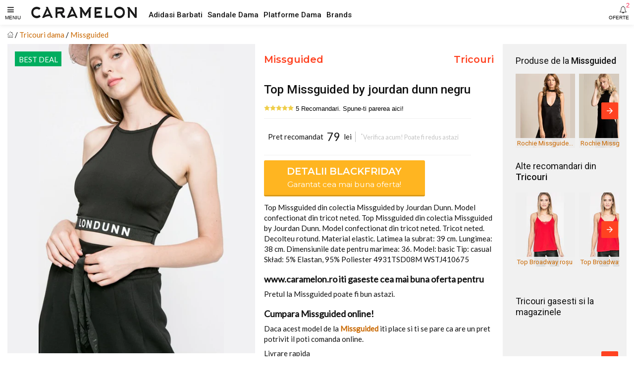

--- FILE ---
content_type: text/html; charset=utf-8
request_url: https://www.caramelon.ro/products/top-missguided-by-jourdan-dunn-negru-1
body_size: 11315
content:
<!doctype html>
<html amp lang="ro">
<head>
<meta charset="utf-8">
<script async src="https://cdn.ampproject.org/v0.js"></script><script async custom-element="amp-carousel" src="https://cdn.ampproject.org/v0/amp-carousel-0.1.js"></script> 
<script async custom-element="amp-form" src="https://cdn.ampproject.org/v0/amp-form-0.1.js"></script>
<script async custom-element="amp-social-share" src="https://cdn.ampproject.org/v0/amp-social-share-0.1.js"></script>
<script async custom-element="amp-list" src="https://cdn.ampproject.org/v0/amp-list-0.1.js"></script> 
<script async custom-element="amp-selector" src="https://cdn.ampproject.org/v0/amp-selector-0.1.js"></script>
<script async custom-element="amp-bind" src="https://cdn.ampproject.org/v0/amp-bind-0.1.js"></script>
<script async custom-element="amp-position-observer" src="https://cdn.ampproject.org/v0/amp-position-observer-0.1.js"></script>
<script async custom-element="amp-animation" src="https://cdn.ampproject.org/v0/amp-animation-0.1.js"></script>  
<script async custom-element="amp-bodymovin-animation" src="https://cdn.ampproject.org/v0/amp-bodymovin-animation-0.1.js"></script><script async custom-element="amp-sidebar" src="https://cdn.ampproject.org/v0/amp-sidebar-0.1.js"></script>
<script async custom-element="amp-accordion" src="https://cdn.ampproject.org/v0/amp-accordion-0.1.js"></script>
<script async custom-element="amp-analytics" src="https://cdn.ampproject.org/v0/amp-analytics-0.1.js"></script>
<meta name="viewport" content="width=device-width,minimum-scale=1,initial-scale=1,maximum-scale=1"><title>Missguided - Top Missguided By Jourdan Dunn Negru | Tricouri Femei</title>
<link rel="canonical" href="https://www.caramelon.ro/products/top-missguided-by-jourdan-dunn-negru-1">
<link rel="alternate" hreflang="ro" href="https://www.caramelon.ro/products/top-missguided-by-jourdan-dunn-negru-1" />
<meta name="description" content="Top Missguided By Jourdan Dunn Negru. Tricouri Femei. Detalii Top Missguided By Jourdan Dunn Negru. Imbracaminte femei Missguided la pret corect. Top Missguided din colectia Missguided by Jourdan Dunn. Model confectionat din tricot neted. Top Missguided din colectia Missguided by Jourdan Dunn. Model confectionat din tricot neted. Tricot neted. Decolteu rotund. Material elas">
<meta itemprop="name" content="Missguided - Top Missguided By Jourdan Dunn Negru | Tricouri Femei">
<meta itemprop="description" content="Top Missguided By Jourdan Dunn Negru. Tricouri Femei. Detalii Top Missguided By Jourdan Dunn Negru. Imbracaminte femei Missguided la pret corect. Top Missguided din colectia Missguided by Jourdan Dunn. Model confectionat din tricot neted. Top Missguided din colectia Missguided by Jourdan Dunn. Model confectionat din tricot neted. Tricot neted. Decolteu rotund. Material elas"><meta itemprop="image" content="https://www.caramelon.ro/cdn/shop/products/full_img_1052804_1200x1200.jpg?v=1518260896">
<meta property="og:site_name" content="Caramelon">
<meta property="og:url" content="https://www.caramelon.ro/products/top-missguided-by-jourdan-dunn-negru-1">
<meta property="og:title" content="Missguided - Top Missguided By Jourdan Dunn Negru | Tricouri Femei">
<meta property="og:type" content="product">
<meta property="og:description" content="Top Missguided By Jourdan Dunn Negru. Tricouri Femei. Detalii Top Missguided By Jourdan Dunn Negru. Imbracaminte femei Missguided la pret corect. Top Missguided din colectia Missguided by Jourdan Dunn. Model confectionat din tricot neted. Top Missguided din colectia Missguided by Jourdan Dunn. Model confectionat din tricot neted. Tricot neted. Decolteu rotund. Material elas">
<meta property="og:image" content="https://www.caramelon.ro/cdn/shop/products/full_img_1052804_1200x1200.jpg?v=1518260896">
<meta property="og:price:amount" content="79,00">
<meta property="og:price:currency" content="RON">
<script type="application/ld+json">
{"@context": "http://schema.org/","@type":["Product"],"name": "Missguided - Top Missguided By Jourdan Dunn Negru | Tricouri Femei","image": "//www.caramelon.ro/cdn/shop/products/full_img_1052804_grande.jpg?v=1518260896","description":"Top Missguided By Jourdan Dunn Negru. Tricouri Femei. Detalii Top Missguided By Jourdan Dunn Negru. Imbracaminte femei Missguided la pret corect. Top Missguided din colectia Missguided by Jourdan Dunn. Model confectionat din tricot neted. Top Missguided din colectia Missguided by Jourdan Dunn. Model confectionat din tricot neted. Tricot neted. Decolteu rotund. Material elas","sku":"","brand":{"@type":"Thing","name":"Missguided","url": "https://www.caramelon.ro/collections/missguided"},"category":"Tricouri","audience":{"@type":"Audience","audienceType":"Femei","geographicArea":"Romania"},"offers":{"@type":"Offer","url":"https://www.caramelon.ro/products/top-missguided-by-jourdan-dunn-negru-1","priceCurrency":"RON","price":"79.0","priceValidUntil":"2020-11-05","itemCondition":"http://schema.org/NewCondition","availability":["http://schema.org/OnlineOnly","http://schema.org/InStock"],"availableDeliveryMethod":{"@type": "DeliveryMethod","name":"Curier Rapid","alternateName":"Livrare oriunde in Romania","description":"Livrare rapida la sate si in localitatile limitrofe. Livrare in 24 de ore oriunde in Romania. Livrare colete in Bucuresti"},"eligibleRegion":"RO","areaServed":"Romania","seller":{"@type":"Organization","name": "Caramelon","logo":"#","areaServed":"Romania"}}}</script><meta name="copyright" content="© " /><meta name="geo.placename" content="Romania"/><meta name="geo.region" content="Romania"/> 
<meta name="google-site-verification" content="K2NfDsXOydfTBgcOg21mLsoheR30qjnpI0J39aK9htM" /><style amp-boilerplate>body{-webkit-animation:-amp-start 8s steps(1,end) 0s 1 normal both;-moz-animation:-amp-start 8s steps(1,end) 0s 1 normal both;-ms-animation:-amp-start 8s steps(1,end) 0s 1 normal both;animation:-amp-start 8s steps(1,end) 0s 1 normal both}@-webkit-keyframes -amp-start{from{visibility:hidden}to{visibility:visible}}@-moz-keyframes -amp-start{from{visibility:hidden}to{visibility:visible}}@-ms-keyframes -amp-start{from{visibility:hidden}to{visibility:visible}}@-o-keyframes -amp-start{from{visibility:hidden}to{visibility:visible}}@keyframes -amp-start{from{visibility:hidden}to{visibility:visible}}</style>
<noscript><style amp-boilerplate>body{-webkit-animation:none;-moz-animation:none;-ms-animation:none;animation:none}</style></noscript>

<link href="https://fonts.googleapis.com/css?family=Lato|Montserrat:400,600|Roboto:400,500" rel="stylesheet">
  
	 
	 
	 
	 
	 
	
	
		
	
	
	
	
	
	
	
	
	
	
	
	
	


<style amp-custom>
#admin_bar_iframe {display:none}
html{font-size: 10px; box-sizing: border-box;}
body{ font-family:-apple-system, BlinkMacSystemFont,'Lato',Helvetica,sans-serif;font-size:1.2rem;line-height:1.4;margin:0;color:#111; background-color:#fff;}
img{ max-width:100%; height:auto;}
svg{max-height:100%;}
a{ color:#c96800;text-decoration: none}
:focus{outline: 0;}
h1,h2,h3,h4,h5,h6{line-height:1.25; margin-top:1em; margin-bottom:.5em;}
h1,.h1{ font-size:1.6em }
h2,.h2{ font-size:1.4em }
h3,.h3{ font-size:1.3em }
h4,.h4{ font-size:1.2em }
h5,.h5{ font-size:1.1em }
h6,.h6{ font-size:1em }
p, dl, ol, ul, pre, blockquote{margin-top:0.5em;margin-bottom:0.5em;}
hr{ margin-top:1.5em; margin-bottom:1.5em;border:0;border-bottom-width:1px;border-bottom-style:solid; border-bottom-color:#ccc;}
.line {height: 1px;max-width: 100%;}.text-decoration-none{ text-decoration:none }.bold{ font-weight:bold; font-weight:bold }.regular{ font-weight:normal }.italic{ font-style:italic }.caps{ text-transform:uppercase; }
.letter-spacing-1 {letter-spacing:.1em;}.letter-spacing-2 {letter-spacing:.2em;}.left-align{ text-align:left }
.center{ text-align:center }.right-align{ text-align:right }.justify{ text-align:justify }.nowrap{ white-space:nowrap }.break-word{ word-wrap:break-word }
.line-height-1{ line-height:1 }.line-height-2{ line-height:1.125 }.line-height-3{ line-height:1.25 }.line-height-4{ line-height:1.5 }
.list-style-none{ list-style:none }.underline{ text-decoration:underline }.truncate{ max-width:100%; overflow:hidden; text-overflow:ellipsis; white-space:nowrap;}
.list-reset{list-style:none;padding-left:0;}
.inline{ display:inline }.block{ display:block }.inline-block{ display:inline-block }.table{ display:table }.table-cell{ display:table-cell }
.overflow-hidden{ overflow:hidden }.overflow-scroll{ overflow:scroll }.overflow-auto{ overflow:auto }
.clearfix:before,.clearfix:after{content:" ";display:table}.clearfix:after{ clear:both }
.left{float:left}.right{float:right}.fit{max-width:100%}
.max-width-1{ max-width:24rem }.max-width-2{ max-width:32rem }.max-width-3{ max-width:48rem }.max-width-4{ max-width:64rem }.border-box{ box-sizing:border-box }
.align-baseline{ vertical-align:baseline }.align-top{ vertical-align:top }.align-middle{ vertical-align:middle }.align-bottom{ vertical-align:bottom }
.m0{ margin:0 }.p0{ padding:0 }.mx-auto {margin-left:auto;margin-right:auto;}.pl5 {padding-left:.5rem}.pr5 {padding-right:.5rem}.pt5 {padding-top:.5rem}.pb5 {padding-bottom:.5rem}.ml5 {margin-left:.5rem}.mr5 {margin-right:.5rem}.mt5 {margin-top:.5rem}.mb5 {margin-bottom:.5rem}.ml10 {margin-left:1rem}.mr10 {margin-right:1rem}.mt10 {margin-top:1rem}.mb10 {margin-bottom:1rem}.pl10 {padding-left:1rem}.pr10 {padding-right:1rem}.pt10 {padding-top:1rem}.pb10 {padding-bottom:1rem}.ml20 {margin-left:2rem}.mr20 {margin-right:2rem}.mt20 {margin-top:2rem}.mb20 {margin-bottom:2rem}.pl20 {padding-left:2rem}.pr20 {padding-right:2rem}.pt20 {padding-top:2rem}.pb20 {padding-bottom:2rem}.ml30 {margin-left:3rem}.mr30 {margin-right:3rem}.mt30 {margin-top:3rem}.mb30 {margin-bottom:3rem}.pl30 {padding-left:3rem}.pr30 {padding-right:3rem}.pt30 {padding-top:3rem}.pb30 {padding-bottom:3rem}
.full {width:100%;}.juma {width:50%;}.treime {width:33.33333%;}.sfert {width:25%;}
.col{float:left;box-sizing:border-box;}.col-right{float:right;box-sizing:border-box;}

#collection .prodgrid {width:50%;}
.prodlist {padding:0 5px;margin:0 0 20px;}
#product .part1 {width:100%}#product .part2 {width:100%}#product .part3 {width:100%}
#index .txtbanner {width:85%}#index .imgbanner {width:15%}
.prodright {padding-left:0.5em;padding-right:0.5em;}

@media (min-width: 360px){
body {font-size:1.25rem}
#collection .prodgrid {width:33.33333%;}
#product .part1 {width:100%}
#product .part2 {width:100%}
#product .part3 {width:100%}
.proddet {padding-left:1em;padding-right:1em;}
.m2-100 {width:100%;}
.m2-50 {width:50%;}
.m2-33 {width:33.33333%;}


}

@media (min-width: 576px){
body {font-size:1.25rem}
#collection .prodgrid {width:33.33333%;}
#product .part1 {width:100%}
#product .part2 {width:100%}
#product .part3 {width:100%}
.proddet {padding-left:1em;padding-right:1em;}
.m3-100 {width:100%}
.m3-50 {width:50%;}

}

@media (min-width: 768px){
body {font-size:1.3rem}
#collection .prodgrid {width:25%;}
#product .part1 {width:50%}
#product .part2 {width:50%}
#product .part3 {width:100%}
.proddet {padding-left:1.1em;padding-right:1.1em;}
.t1-100{width:100%;}
.t1-50{width:50%;}
.t1-25{width:25%;}
.main-btn {width:80%;}


}


@media (min-width: 1024px){
body {font-size:1.4rem}
#collection .prodgrid {width:25%;}
#product .part1 {width:45%}
#product .part2 {width:40%}
#product .part3 {width:15%}
.proddet {padding-left:1.2em;padding-right:1.2em;}
.prodright {padding-left:1.2em;background-color:#f1f1f1;}
.t2-100{width:100%;}
.t2-50{width:50%;}
.t2-33{width:33.3333%;}
.t2-25{width:25%}
.t2-16{width:16.6666%}
.line {max-width: 90%;}
.main-btn {width:75%;}



}

@media (min-width:1280px){
body {font-size:1.5rem}
#collection .prodgrid {width:25%;}
#product .part1 {width:40%}
#product .part2 {width:40%}
#product .part3 {width:20%}
.proddet {padding-left:1.2em;padding-right:1.2em;}
.t3-33{width:33.33333%;}
.t3-25{width:25%;}
.t3-40{width:40%;}
.t3-26{width:26.66666%;}
.main-btn {width:70%;}


}
@media (min-width:1366px){
body {font-size:1.5rem}
#collection .prodgrid {width:20%;}
#product .part1 {width:40%}
#product .part2 {width:35%}
#product .part3 {width:25%}
.proddet {padding-left:1.2em;padding-right:1.2em;}
.d1-20{width:20%;}
.d1-33{width:33.33333%;}
.d1-26{width:26.66666%;}
.d1-40{width:40%;}


}
@media (min-width:1440px){
body {font-size:1.5rem}
#collection .prodgrid {width:16.66666%;}
#product .part1 {width:35%}
#product .part2 {width:35%}
#product .part3 {width:30%}
.proddet {padding-left:1.2em;padding-right:1.2em;}
.d2-16{width:16.66666%;}
.d2-30{width:30%;}
.d2-40{width:40%;}



}
@media (min-width:1920px){
body {font-size:1.5rem}
#collection .prodgrid {width:14.28571%;}
#product .part1 {width:30%}
#product .part2 {width:35%}
#product .part3 {width:35%}
.proddet {padding-left:1.2em;padding-right:1.2em;}
.d3-14{width:14.28571%;}
.d3-25{width:25%;}
.d3-35{width:35%;}
.d3-40{width:40%;}


}

.flex{ display:-webkit-box; display:-webkit-flex; display:-ms-flexbox; display:flex }.flex-column{ -webkit-box-orient:vertical; -webkit-box-direction:normal; -webkit-flex-direction:column; -ms-flex-direction:column; flex-direction:column }.flex-wrap{ -webkit-flex-wrap:wrap; -ms-flex-wrap:wrap; flex-wrap:wrap }.items-start{ -webkit-box-align:start; -webkit-align-items:flex-start; -ms-flex-align:start; -ms-grid-row-align:flex-start; align-items:flex-start }.items-end{ -webkit-box-align:end; -webkit-align-items:flex-end; -ms-flex-align:end; -ms-grid-row-align:flex-end; align-items:flex-end }.items-center{ -webkit-box-align:center; -webkit-align-items:center; -ms-flex-align:center; -ms-grid-row-align:center; align-items:center }.items-baseline{ -webkit-box-align:baseline; -webkit-align-items:baseline; -ms-flex-align:baseline; -ms-grid-row-align:baseline; align-items:baseline }.items-stretch{ -webkit-box-align:stretch; -webkit-align-items:stretch; -ms-flex-align:stretch; -ms-grid-row-align:stretch; align-items:stretch }.self-start{ -webkit-align-self:flex-start; -ms-flex-item-align:start; align-self:flex-start }.self-end{ -webkit-align-self:flex-end; -ms-flex-item-align:end; align-self:flex-end }.self-center{ -webkit-align-self:center; -ms-flex-item-align:center; align-self:center }.self-baseline{ -webkit-align-self:baseline; -ms-flex-item-align:baseline; align-self:baseline }.self-stretch{ -webkit-align-self:stretch; -ms-flex-item-align:stretch; align-self:stretch }.justify-start{ -webkit-box-pack:start; -webkit-justify-content:flex-start; -ms-flex-pack:start; justify-content:flex-start }.justify-end{ -webkit-box-pack:end; -webkit-justify-content:flex-end; -ms-flex-pack:end; justify-content:flex-end }.justify-center{ -webkit-box-pack:center; -webkit-justify-content:center; -ms-flex-pack:center; justify-content:center }.justify-between{ -webkit-box-pack:justify; -webkit-justify-content:space-between; -ms-flex-pack:justify; justify-content:space-between }.justify-around{ -webkit-justify-content:space-around; -ms-flex-pack:distribute; justify-content:space-around }.content-start{ -webkit-align-content:flex-start; -ms-flex-line-pack:start; align-content:flex-start }.content-end{ -webkit-align-content:flex-end; -ms-flex-line-pack:end; align-content:flex-end }.content-center{ -webkit-align-content:center; -ms-flex-line-pack:center; align-content:center }.content-between{ -webkit-align-content:space-between; -ms-flex-line-pack:justify; align-content:space-between }.content-around{ -webkit-align-content:space-around; -ms-flex-line-pack:distribute; align-content:space-around }.content-stretch{ -webkit-align-content:stretch; -ms-flex-line-pack:stretch; align-content:stretch }
.flex-auto{
  -webkit-box-flex:1;
  -webkit-flex:1 1 auto;
      -ms-flex:1 1 auto;
          flex:1 1 auto;
  min-width:0;
  min-height:0;
}
.flex-center{align-items:center}.flex-none{ -webkit-box-flex:0; -webkit-flex:none; -ms-flex:none; flex:none }
.order-0{ -webkit-box-ordinal-group:1; -webkit-order:0; -ms-flex-order:0; order:0 }.order-1{ -webkit-box-ordinal-group:2; -webkit-order:1; -ms-flex-order:1; order:1 }.order-2{ -webkit-box-ordinal-group:3; -webkit-order:2; -ms-flex-order:2; order:2 }.order-3{ -webkit-box-ordinal-group:4; -webkit-order:3; -ms-flex-order:3; order:3 }.order-last{ -webkit-box-ordinal-group:100000; -webkit-order:99999; -ms-flex-order:99999; order:99999 }
.relative{ position:relative }.absolute{ position:absolute }.fixed{ position:fixed }
.top-0{ top:0 }.right-0{ right:0 }.bottom-0{ bottom:0 }.left-0{ left:0 }
.z1{ z-index:1 }.z2{ z-index:2 }.z3{ z-index:3 }.z4{ z-index:4 }.z100{ z-index:100 }

.border{border-style:solid;border-width:1px;}.border-top{border-top-style:solid;border-top-width:1px;}.border-right{ border-right-style:solid; border-right-width:1px;}.border-bottom{border-bottom-style:solid;border-bottom-width:1px;}.border-left{border-left-style:solid;border-left-width:1px;}.border-none{ border:0 }
.rounded{ border-radius:3px }.circle{ border-radius:50% }.rounded-top{ border-radius:3px 3px 0 0 }.rounded-right{ border-radius:0 3px 3px 0 }.rounded-bottom{ border-radius:0 0 3px 3px }.rounded-left{ border-radius:3px 0 0 3px }.not-rounded{ border-radius:0 }
.hide{
  position:absolute;
  height:1px;
  width:1px;
  overflow:hidden;
  clip:rect(1px, 1px, 1px, 1px);
}

@media (max-width: 400px){
  .xs-hide{ display:none; }
.col-img-container {
   position: relative;
   width: 100%;
   height: px;
 }
}
@media (min-width: 400px) and (max-width: 576px){
  .xs-hide{ display:none; }
.col-img-container {
   position: relative;
   width: 100%;
   height: px;
 }
}
@media (min-width: 576px) and (max-width: 768px){
  .sm-hide{ display:none; }

}
@media (min-width: 768px) and (max-width: 992px){
  .md-hide{ display:none; }

}
@media (min-width: 992px) and (max-width: 1200px){
  .lg-hide{ display:none; }

}
@media (min-width: 1200px) and (max-width: 1366px){
  .xlg-hide{ display:none; }

}
@media (min-width: 1366px){
  .xlg-hide{ display:none; }

}

.display-none{ display:none; }

button{background: none; border: none}
main { margin-top:6rem;padding-left:1em;padding-right:1em; margin-right:auto;margin-left:auto;}

header #fameniu:after {font-size: 1rem; position:absolute; left:1em; top:3em; content:'MENIU'}
.header-wrap{box-shadow: 0 0 10px rgba(0,0,0,0.1);height: 5rem;}
header .fa{
			color: #222;
			opacity: .87;
			font-size: 1.5rem;
			line-height: 40px;
			height: 50px;
			padding: 0 1em;
			margin: 0;
		}

#logo{ display: block;position:absolute;
       line-height: 1;
			left: 50%;
			top: 50%;
			-webkit-transform: translate(-50%, -50%);
			transform: translate(-50%, -50%);
		}
.topmenu {display:none;}
@media (min-width: 1280px){
#logo{ display: block;position:absolute;
       line-height: 1;
	   left: 0px;
	   top: 50%;
	   -webkit-transform: translate(60px, -50%);
	   transform: translate(60px, -50%);
		}
.topmenu {
    transform: translate(300px, 50%);
	display:table;
	}
}


.breadcrumb li:after { content:' / ';}
.breadcrumb li:last-child:after { content: "";}

.badge span{font-weight: 400;
	   font-size: 1em;
	   line-height: 1.8em;
	   padding: 0.2em 0.5em 0;
}
.pointerzoom{cursor:zoom-in}
.font0 {font-family:'Lato'}
.font1 {font-family:'Roboto'}
.font2 {font-family:'Montserrat'}

.bold1 {font-weight: 500;}
.bold2 {font-weight: 600;}
.thin {font-size:80%;}

.color0 {color:#111;}
.color1 {color:#ff4221;}
.color2 {color:#c96800;}
.color3 {color:#00ad5f;}
.color4 {color:#00ad5f;}
.white{color: #FFF}
.light-color-2{color: rgba(255,255,255,.54)}
.grey{color: #c4c4c4;}
.lgrey {color:#f1f1f1;}

.bg1 {background:#ffb521;}
.bg2 {background:#c96800;}
.bg3 {background:#00ad5f;}
.bg4 {background:#ffb521;}
.white-bg{background: #fff;}
.dark-bg{background: #333030;}
.grey-bg{background: #f1f1f1;}

#mainSideBar,#filtreSideBar{
			min-width: 300px;
			padding-bottom: 30px;
}
#mainSideBar > div:not(.divider),#filtreSideBar > div:not(.divider){
			padding: 17px 20px;
}

#mainSideBar div,#filtreSideBar div{
			width: 300px;
			max-width: 100%;
			padding: 20px;
			position: relative;
}
#mainSideBar button,#filtreSideBar button{
			position: absolute;
			right: 20px;
			top: 20px;
}

#mainSideBar h3,#filtreSideBar h3,
#mainSideBar h5,#filtreSideBar h5{
			margin: 0;
			line-height: 1.5;
}
#menu,#filtre{margin-top: 15px}
#menu div,#filtre div{padding: 0}
#menu h6,#filtre h6,
#menu a,#filtre a{
			color: inherit;
			font-weight: 300;
			padding:0;
			border: none;
}
#menu a,#filtre a,
#menu span,#filtre span{
			padding: 14px 20px 14px 53px;
			display: block;
			color: inherit;
			position: relative;
			-webkit-transition: all ease-in-out .2s;
			transition: all ease-in-out .2s;
}
#menu section[expanded] > h6 span,#filtre section[expanded] > h6 span{
			background-color: rgba(0,0,0,.06);
			color: #f82e56;
}
#menu h6 span:after,#filtre h6 span:after{
			position: absolute;
			right: 20px;
			top: 0;
			font-family: 'FontAwesome';
			font-size: 12px;
			line-height: 47px;
			content: '\f0dd';
}
#menu i,#filtre i,
#mainSideBar li i,#filtreSideBar li i{
			font-size: 1.7rem;
			position: absolute;
			left: 20px;
}
.amp-carousel-button {background-color:#ff4221;}
.amp-carousel-button-next {right:2px;}
.amp-carousel-button-prev {left:2px;}

footer {
background-color:#111;
-webkit-box-shadow: 0px 0px 10px rgba(0,0,0,0.9);
-moz-box-shadow: 0px 0px 10px rgba(0,0,0,0.9);
box-shadow: 0px 0px 10px rgba(0,0,0,0.9);

}
.social svg {fill: #f1f1f1;}
.caruseltxt{max-width: 114px;
    font-size: 0.875em;
    height: 1.7em;
    background-color: #f1f1f1e8;
    padding: 2px 3px 0;
    line-height:1.3;
}

  header #faalerte:after {font-size: 1rem; position:absolute; right:1em; top:3em; content:'OFERTE'}
header #faalerte span{
			top: 3px;
			right: 9px;
			font-size: 13px;
			color: #f82e56;
			font-weight: 400;
		}

.prodrightwrap {margin-left:-0.5em;margin-right:-0.5em;padding-left:1em;padding-right:1em;}

#product .badge {left:1em;top:1em;}
.from{padding:0 0.5em;}
.oldpret {padding:0 0.5em 0 0;text-decoration:line-through;}
.pret{font-size:1.5em;font-weight:400;padding:0.5em 0;}
.currency{padding:0 0.5em;}
.nobtn{cursor: pointer;padding:0 0;}
.button{
		padding: 0.5em 1em;
		cursor: pointer;
		user-select: none;
		transition: all 60ms ease-in-out;
		font-size: 1.3em;
		font-weight: 500;
		line-height: 1.3;
		-webkit-appearance: none;
		-moz-appearance:    none;
		appearance:         none;
	   
}
.main-btn .button {border-radius: 3px;border-bottom: 3px solid rgba(0,0,0,0.15);}
.main-btn .button:hover {
    opacity: 0.9;
	text-shadow: 1px 1px 1px rgba(0,0,0,0.2);
}
.button-bordered{
			background-color: transparent;
			border: 2px solid #f82e56;
			color: #1a1a1a;
}



.button-small{
			padding: 7px 13px;
			font-size: 1.1rem;
}
.button .icon-at-right{
			margin-left: 10px;
			font-size: 1.4rem;
}

.line-full {height: 1px;max-width: 100%;}


@media (min-width: 576px){



}
@media (min-width: 768px){


}
@media (min-width: 1024px){


}
@media (min-width: 1280px){


}

@keyframes blink {
  50% {
    opacity: 0.0;
  }
}
@-webkit-keyframes blink {
  50% {
    opacity: 0.0;
  }
}
.blink {
  animation: blink 1s step-start 0s infinite;
  -webkit-animation: blink 1s step-start 0s infinite;
}

.carousel-preview {
    display: flex;
    align-items: center;
    justify-content: center;
    left:0.5em;
	bottom:0;
}
.carousel-preview button {
    width: 60px;
    min-width: 60px;
    margin: 4px;
    padding: 0;
	border:2px solid #111;
}
#carouselslides .amp-carousel-button {display:none;}
#marker {
      width: 0px;
      height: 0px;
    }
#ctaprod {
      z-index: 9999;
      top: 5rem;
      left: auto;
	  right:auto;
      position: fixed;
      opacity: 0;
      visibility: hidden;
}
#ctaprod .main-btn{ width:100%; }
#tap {opacity: 0;
      visibility: hidden;}

#banner1 amp-img {
	margin-bottom:-30%;
  }
#productImg a {cursor: zoom-in;}

</style>  

<link href="https://maxcdn.bootstrapcdn.com/font-awesome/4.7.0/css/font-awesome.min.css" rel="stylesheet" crossorigin="anonymous">
</head>
<body><amp-analytics  id="ltbm" config="https://me.littlebox.marketing/ampconfig?r=RANDOM&list=imbracaminte-femei&root=www.caramelon.ro&origin=SOURCE_URL" data-credentials="include">  </amp-analytics> 
  
  
<header>
  <div class="header-wrap fixed top-0 right-0 left-0 z100 white-bg">
   <button id='fameniu' class="block left p0" on="tap:mainSideBar.toggle"><i class="fa fa-bars"></i></button>
   <a id="logo" class="absolute" href="/"><amp-img class="block" src="//www.caramelon.ro/cdn/shop/t/4/assets/logo-caramelon_x30.jpg?v=165488294956160367881527105209" width="220" height="30"></amp-img></a>
   <ul class="absolute list-reset topmenu"><li class="inline-block"><a class="color0 font1 bold1 pr10" href="/collections/adidasi-barbati">Adidasi Barbati</a></li><li class="inline-block"><a class="color0 font1 bold1 pr10" href="/collections/sandale-dama">Sandale Dama</a></li><li class="inline-block"><a class="color0 font1 bold1 pr10" href="/collections/platforme-dama">Platforme Dama</a></li><li class="inline-block"><a class="color0 font1 bold1 pr10" href="/pages/brands">Brands</a></li></ul>
   
   <form method="GET" action="/add2cart" target="_blank" rel="nofollow">
      <button id="faalerte" type="submit" class="block right p0 nobtn">
          <i class="fa fa-bell-o "></i><span class="absolute">2</span>          
      </button>
		<input type="hidden" name="ex" value="imbracaminte-femei_answear">
		<input type="hidden" name="ref" value="www_caramelon_ro">
		<input type="hidden" name="st" value="carprod-alert">
   </form>
   
   
  </div>
</header> 



<main id="product">
<div class="breadcrumb">
	<ul class="list-reset" itemscope itemtype="http://schema.org/BreadcrumbList">       
		<li class="inline">
			<a href="/" title="Prima pagina"><svg version="1.1" xmlns="http://www.w3.org/2000/svg" xmlns:xlink="http://www.w3.org/1999/xlink" x="0px" y="0px" viewBox="0 0 58.365 58.365" xml:space="preserve" width="12px" height="12px"><path d="M57.863,26.632l-8.681-8.061V5.365h-10v3.921L29.182,0L0.502,26.632c-0.404,0.376-0.428,1.009-0.052,1.414 c0.375,0.404,1.008,0.427,1.414,0.052l3.319-3.082v33.349h16h16h16V25.015l3.319,3.082c0.192,0.179,0.437,0.267,0.681,0.267 c0.269,0,0.536-0.107,0.732-0.319C58.291,27.641,58.267,27.008,57.863,26.632z M41.182,7.365h6v9.349l-6-5.571V7.365z M23.182,56.365V35.302c0-0.517,0.42-0.937,0.937-0.937h10.126c0.517,0,0.937,0.42,0.937,0.937v21.063H23.182z M51.182,56.365h-14 V35.302c0-1.62-1.317-2.937-2.937-2.937H24.119c-1.62,0-2.937,1.317-2.937,2.937v21.063h-14V23.158l22-20.429l14.28,13.26 l5.72,5.311v0l2,1.857V56.365z"/></svg></a>
		</li>
		<li itemprop="itemListElement" itemscope itemtype="http://schema.org/ListItem" class="inline">
			<a itemprop="item" class="color2" href="/collections/tricouri-dama" title=""><span itemprop="name">Tricouri dama</span></a>
            <meta itemprop="position" content="2" />
		</li>    
		<li itemprop="itemListElement" itemscope itemtype="http://schema.org/ListItem" class="inline">
            <a itemprop="item" href="/collections/missguided"><span itemprop="name">Missguided</span></a>
            <meta itemprop="position" content="3" /></li>
	</ul>
</div>
<div class="clearfix"></div>
<div class="fit">
	<div class="col relative prodimg part1"><div class="relative" id="productImg">
         <amp-position-observer on="scroll:fadeTransition.seekTo(percent=event.percent)"
    			intersection-ratios="0"
   				 layout="nodisplay">
  		 </amp-position-observer>
         <a class="gtm-affclk" data-vars-lnk-name="MainImg" data-vars-lnk-class="Images" href="/zoomin?ex=imbracaminte-femei_answear&ref=www_caramelon_ro&st=carprod-img" target="_blank" rel="nofollow">
     	 <amp-carousel id="carouselslides"
             width="450"
 			 height="563"
		     layout="responsive"
		     type="slides"
             autoplay
             delay="2000">
         
				<amp-img alt="Top Missguided by jourdan dunn negru" 
                         width="450" height="563" 
                         src="https://www.caramelon.ro/cdn/shop/products/full_img_1052804_450x563_crop_center.jpg"
                         srcset="https://www.caramelon.ro/cdn/shop/products/full_img_1052804_270x338_crop_center.jpg 270w,
                                 https://www.caramelon.ro/cdn/shop/products/full_img_1052804_315x394_crop_center.jpg 315w,
                                 https://www.caramelon.ro/cdn/shop/products/full_img_1052804_540x676_crop_center.jpg 540w,
                                 https://www.caramelon.ro/cdn/shop/products/full_img_1052804_450x563_crop_center.jpg 450w"
                         layout="responsive">
          		</amp-img>
          
          </amp-carousel>
         </a>
          <div class="absolute badge inline-block"><span class=" inline-block white bg3 ">BEST DEAL</span></div>  
        </div></div>
	<div class="col proddet part2">
	  <div class="flex justify-between">
		<h2 class="font2 h3"><a class="color1" href="/collections/missguided" title="Missguided">Missguided</a></h2>
        <h2 class="font2 h3"><a class="color1" href="/collections/tricouri-dama" title="Tricouri">Tricouri</a></h2>
      </div> 
			<h1 class="font1 bold1">Top Missguided by jourdan dunn negru</h1>
			<div class="col m1-100 rating">
                  <form method="GET" action="/add2cart" target="_blank" rel="nofollow">
                      <button type="submit" class="nobtn gtm-affclk">
                        <svg height="12px" width="12px" version="1.1" xmlns="http://www.w3.org/2000/svg" xmlns:xlink="http://www.w3.org/1999/xlink" x="0px" y="0px" viewBox="0 0 53.867 53.867" xml:space="preserve"><polygon style="fill:#EFCE4A;" points="26.934,1.318 35.256,18.182 53.867,20.887 40.4,34.013 43.579,52.549 26.934,43.798 10.288,52.549 13.467,34.013 0,20.887 18.611,18.182 "></polygon></svg><svg height="12px" width="12px" version="1.1" xmlns="http://www.w3.org/2000/svg" xmlns:xlink="http://www.w3.org/1999/xlink" x="0px" y="0px" viewBox="0 0 53.867 53.867" xml:space="preserve"><polygon style="fill:#EFCE4A;" points="26.934,1.318 35.256,18.182 53.867,20.887 40.4,34.013 43.579,52.549 26.934,43.798 10.288,52.549 13.467,34.013 0,20.887 18.611,18.182 "></polygon></svg><svg height="12px" width="12px" version="1.1" xmlns="http://www.w3.org/2000/svg" xmlns:xlink="http://www.w3.org/1999/xlink" x="0px" y="0px" viewBox="0 0 53.867 53.867" xml:space="preserve"><polygon style="fill:#EFCE4A;" points="26.934,1.318 35.256,18.182 53.867,20.887 40.4,34.013 43.579,52.549 26.934,43.798 10.288,52.549 13.467,34.013 0,20.887 18.611,18.182 "></polygon></svg><svg height="12px" width="12px" version="1.1" xmlns="http://www.w3.org/2000/svg" xmlns:xlink="http://www.w3.org/1999/xlink" x="0px" y="0px" viewBox="0 0 53.867 53.867" xml:space="preserve"><polygon style="fill:#EFCE4A;" points="26.934,1.318 35.256,18.182 53.867,20.887 40.4,34.013 43.579,52.549 26.934,43.798 10.288,52.549 13.467,34.013 0,20.887 18.611,18.182 "></polygon></svg><svg height="12px" width="12px" version="1.1" xmlns="http://www.w3.org/2000/svg" xmlns:xlink="http://www.w3.org/1999/xlink" x="0px" y="0px" viewBox="0 0 53.867 53.867"  xml:space="preserve"><polygon style="fill:#EFCE4A;" points="26.934,1.318 35.256,18.182 53.867,20.887 40.4,34.013 43.579,52.549 26.934,43.798 10.288,52.549 13.467,34.013 0,20.887 18.611,18.182 "></polygon></svg>
						<span>5</span><span> Recomandari. Spune-ti parerea aici!</span>
                      </button>
					  <input type="hidden" name="ex" value="imbracaminte-femei_answear">
					  <input type="hidden" name="ref" value="www_caramelon_ro">
				      <input type="hidden" name="st" value="carprod-stars">
  				  </form>
			</div>
			<div class="line grey-bg col full mt10 mb10"></div>
			<div class="col full price">
                 <div class="flex items-center">
                   		<div class="from">Pret recomandat</div><div class="pret">79</div>
						<div class="currency">lei</div>
						<div class="pl10 pr10 flex-auto border-left grey"><small class="grey-color"><sup>*</sup>Verifica acum! Poate fi redus astazi</small></div>
				  </div>
			</div>
            <div class="line grey-bg col full mt10 mb10"></div>
			<div class="col full">
              <amp-position-observer on="enter:hidectaprod.start; exit:showctaprod.start" intersection-ratios="0" layout="nodisplay"></amp-position-observer>
				<form method="GET" action="/add2cart" target="_blank" rel="nofollow" class="main-btn gtm-affclk">                 
                  
<button on="tap:AMP.setState({ctabtnId:2})" class="button bg1 white center nowrap not-rounded border-none overflow-hidden block text-decoration-none full gtm-affclk" type="submit">
	<div class="btnwrap relative">
      <div>
			<span class="font2 bold caps" [text]="allctabtn[ctabtnId].text">Detalii BlackFriday </span>
      </div>
			<span class="thin font2" [text]="allctabtn[ctabtnId].subtext">Garantat cea mai buna oferta!</span>
      <div class="absolute lg-hide xlg-hide top-0 right-0 z4" id="tap">
          <amp-bodymovin-animation layout="fixed" width="30" height="30" src="https://dzel0ohyxna97.cloudfront.net/res/atingererosu.json"></amp-bodymovin-animation>
	  </div>  
		
	</div>
</button>
                  
					<input type="hidden" name="ex" value="imbracaminte-femei_answear">
				    <input type="hidden" name="ref" value="www_caramelon_ro">
				    <input type="hidden" name="st" value="carprod">
  				</form>
 
			</div>
          	<div class="col full mt5">
             
				<p>Top Missguided din colectia Missguided by Jourdan Dunn. Model confectionat din tricot neted.  Top Missguided din colectia Missguided by Jourdan Dunn. Model confectionat din tricot neted.  Tricot neted.  Decolteu rotund.  Material elastic.  Latimea la subrat: 39 cm.  Lungimea: 38 cm.  Dimensiunile date pentru marimea: 36. Model: basic Tip: casual Skład: 5% Elastan, 95% Poliester 4931TSD08M WSTJ410675</p>
				<h4>www.caramelon.ro iti gaseste cea mai buna oferta pentru </h4>
				<p>Pretul la Missguided poate fi bun astazi.</p>
				<h4>Cumpara Missguided online!</h4>
				<p>Daca acest model de la <a href=""><b>Missguided</b></a> iti place si ti se pare ca are un pret potrivit il poti comanda online.</p>
				<p class="py1">Livrare rapida</p>
			</div>
            <div class="line grey-bg col full mt10 mb10"></div>
			<div class="col full mt10 mb10">
				<a href="" class="inlink color2 h5">Vezi mai multe detalii despre Top Missguided by jourdan dunn negru . . .</a>
			</div>
			<div class="line-full grey-bg col full mt10 mb10"></div>
	</div>
	<div class="col prodright part3">
      <div class="prodrightwrap">
        <h3 class="h4 mb10 font1 pt5 pb5 regular">Produse de la <span class="bold1">Missguided</span></h3>
		<div class="col full relative overflow-hidden">
          <amp-position-observer on="enter:showtap.start;" intersection-ratios="0" layout="nodisplay"></amp-position-observer>
			<amp-carousel height="150" layout="fixed-height" controls type="carousel"><div class="relative">
                    <a href="/products/rochie-missguided-silky-tab-neck-shift-negru">
			    		<amp-img src="https://www.caramelon.ro/cdn/shop/products/full_img_792564_120x.jpg" width="120" height="150" alt="Rochie Missguided silky tab neck shift negru"></amp-img>
                        <div class="absolute caruseltxt truncate font1 bottom-0 left-0 right-0 regular">Rochie Missguided silky tab neck shift negru</div>
					</a>
			     </div><div class="relative">
                    <a href="/products/rochie-missguided-negru">
			    		<amp-img src="https://www.caramelon.ro/cdn/shop/products/full_img_834185_120x.jpg" width="120" height="150" alt="Rochie Missguided negru"></amp-img>
                        <div class="absolute caruseltxt truncate font1 bottom-0 left-0 right-0 regular">Rochie Missguided negru</div>
					</a>
			     </div><div class="relative">
                    <a href="/products/rochie-missguided-negru-1">
			    		<amp-img src="https://www.caramelon.ro/cdn/shop/products/full_img_875443_120x.jpg" width="120" height="150" alt="Rochie Missguided negru"></amp-img>
                        <div class="absolute caruseltxt truncate font1 bottom-0 left-0 right-0 regular">Rochie Missguided negru</div>
					</a>
			     </div><div class="relative">
                    <a href="/products/rochie-missguided-mahon">
			    		<amp-img src="https://www.caramelon.ro/cdn/shop/products/full_img_875413_120x.jpg" width="120" height="150" alt="Rochie Missguided mahon"></amp-img>
                        <div class="absolute caruseltxt truncate font1 bottom-0 left-0 right-0 regular">Rochie Missguided mahon</div>
					</a>
			     </div><div class="relative">
                    <a href="/products/top-missguided-body-strap-negru">
			    		<amp-img src="https://www.caramelon.ro/cdn/shop/products/full_img_850476_120x.jpg" width="120" height="150" alt="Top Missguided body strap negru"></amp-img>
                        <div class="absolute caruseltxt truncate font1 bottom-0 left-0 right-0 regular">Top Missguided body strap negru</div>
					</a>
			     </div><div class="relative">
                    <a href="/products/rochie-missguided-gri">
			    		<amp-img src="https://www.caramelon.ro/cdn/shop/products/full_img_850312_120x.jpg" width="120" height="150" alt="Rochie Missguided gri"></amp-img>
                        <div class="absolute caruseltxt truncate font1 bottom-0 left-0 right-0 regular">Rochie Missguided gri</div>
					</a>
			     </div></amp-carousel>
       </div>
       <div class="clearfix"></div> 
       <div class="xlg-hide col mt30 full overflow-hidden">
         <amp-position-observer on="scroll:parallaxTransition.seekTo(percent=event.percent)" intersection-ratios="1" layout="nodisplay"></amp-position-observer><a href="/link?adw=aororo&ref=www_caramelon_ro&ex=imbracaminte-femei_answear&dl=https%3A%2F%2Fwww.caramelon.ro%2Fproducts%2Ftop-missguided-by-jourdan-dunn-negru-1" target="_blank" rel="nofollow">
	<amp-img id="banner1" layout="responsive" width="970" height="250" src="https://img.2performant.com/system/paperclip/banner_pictures/pics/47256/original/47256.jpg"></amp-img>
		</a>
        
       </div>
        
        
	   <div class="line-full grey-bg col full mt5 mb20"></div>
       <h3 class="h4 mb20 font1 regular">Alte recomandari din <span class="bold1">Tricouri</span></h3>     
       <div class="col full relative overflow-hidden">
    <amp-carousel height="150" layout="fixed-height" controls type="carousel"><div class="relative">
		<a href="/products/top-broadway-ro%C8%99u-2">
			<amp-img src="https://www.caramelon.ro/cdn/shop/products/full_img_1193251_a833e06c-bcdc-4f16-a875-423cc717ce21_120x.jpg" width="120" height="150" alt="Top Broadway roșu"></amp-img>
        	<div class="absolute caruseltxt truncate font1 bottom-0 left-0 right-0 regular">Top Broadway roșu</div>
		</a>
	  </div><div class="relative">
		<a href="/products/top-broadway-ro%C8%99u-1">
			<amp-img src="https://www.caramelon.ro/cdn/shop/products/full_img_1193251_d13411a9-1a2e-4e3d-952b-dcf024a28d86_120x.jpg" width="120" height="150" alt="Top Broadway roșu"></amp-img>
        	<div class="absolute caruseltxt truncate font1 bottom-0 left-0 right-0 regular">Top Broadway roșu</div>
		</a>
	  </div><div class="relative">
		<a href="/products/top-calvin-klein-ro%C8%99u-2">
			<amp-img src="https://www.caramelon.ro/cdn/shop/products/full_img_1275617_d30c18aa-4b91-4608-a468-3117d47fc854_120x.jpg" width="120" height="150" alt="Top Calvin Klein roșu"></amp-img>
        	<div class="absolute caruseltxt truncate font1 bottom-0 left-0 right-0 regular">Top Calvin Klein roșu</div>
		</a>
	  </div><div class="relative">
		<a href="/products/top-calvin-klein-ro%C8%99u-1">
			<amp-img src="https://www.caramelon.ro/cdn/shop/products/full_img_1275617_ccb5a089-6feb-4bf9-a98e-cf4bf7b10982_120x.jpg" width="120" height="150" alt="Top Calvin Klein roșu"></amp-img>
        	<div class="absolute caruseltxt truncate font1 bottom-0 left-0 right-0 regular">Top Calvin Klein roșu</div>
		</a>
	  </div><div class="relative">
		<a href="/products/top-guess-ro%C8%99u-6">
			<amp-img src="https://www.caramelon.ro/cdn/shop/products/full_img_1037510_44904384-bc96-41f4-a891-2cc7e8cfdf07_120x.jpg" width="120" height="150" alt="Top Guess roșu"></amp-img>
        	<div class="absolute caruseltxt truncate font1 bottom-0 left-0 right-0 regular">Top Guess roșu</div>
		</a>
	  </div><div class="relative">
		<a href="/products/top-guess-ro%C8%99u-5">
			<amp-img src="https://www.caramelon.ro/cdn/shop/products/full_img_1265801_ea266b33-e08a-4212-b570-12060a195983_120x.jpg" width="120" height="150" alt="Top Guess roșu"></amp-img>
        	<div class="absolute caruseltxt truncate font1 bottom-0 left-0 right-0 regular">Top Guess roșu</div>
		</a>
	  </div><div class="relative">
		<a href="/products/top-guess-ro%C8%99u-2">
			<amp-img src="https://www.caramelon.ro/cdn/shop/products/full_img_1037510_cd4e7f77-2d63-4479-afaf-1245b4d66cc1_120x.jpg" width="120" height="150" alt="Top Guess roșu"></amp-img>
        	<div class="absolute caruseltxt truncate font1 bottom-0 left-0 right-0 regular">Top Guess roșu</div>
		</a>
	  </div><div class="relative">
		<a href="/products/top-guess-ro%C8%99u-4">
			<amp-img src="https://www.caramelon.ro/cdn/shop/products/full_img_1265801_45c64bd7-41d9-4efe-bd69-62af5f017266_120x.jpg" width="120" height="150" alt="Top Guess roșu"></amp-img>
        	<div class="absolute caruseltxt truncate font1 bottom-0 left-0 right-0 regular">Top Guess roșu</div>
		</a>
	  </div></amp-carousel>
     <amp-position-observer on="scroll:parallaxTransition.seekTo(percent=event.percent)" intersection-ratios="0" layout="nodisplay"></amp-position-observer>    
      </div>
      <div class="line-full grey-bg col full mt20 mb20"></div>
      
     <div class="col full ">     
		<h3 class="h4 mb10 font1 regular">Tricouri gasesti si la magazinele</h3><amp-carousel height="150" layout="fixed-height" type="carousel"><div class="center">
               <a href="/link?adv=hervisro&ref=www_caramelon_ro&st=logo&ex=imbracaminte-femei_answear&dl=https%3A%2F%2Fwww.caramelon.ro%2Fproducts%2Ftop-missguided-by-jourdan-dunn-negru-1" target="_blank" rel="nofollow">
                <amp-img src="https://cdn.shopify.com/s/files/1/0011/2082/9484/files/hervisro.jpg" width="193" height="150" alt="hervisro">
             	</amp-img>
               </a>
             </div><div class="center">
               <a href="/link?adv=myclosetro&ref=www_caramelon_ro&st=logo&ex=imbracaminte-femei_answear&dl=https%3A%2F%2Fwww.caramelon.ro%2Fproducts%2Ftop-missguided-by-jourdan-dunn-negru-1" target="_blank" rel="nofollow">
                <amp-img src="https://cdn.shopify.com/s/files/1/0011/2082/9484/files/myclosetro.jpg" width="193" height="150" alt="myclosetro">
             	</amp-img>
               </a>
             </div><div class="center">
               <a href="/link?adv=bmallro&ref=www_caramelon_ro&st=logo&ex=imbracaminte-femei_answear&dl=https%3A%2F%2Fwww.caramelon.ro%2Fproducts%2Ftop-missguided-by-jourdan-dunn-negru-1" target="_blank" rel="nofollow">
                <amp-img src="https://cdn.shopify.com/s/files/1/0011/2082/9484/files/bmallro.jpg" width="193" height="150" alt="bmallro">
             	</amp-img>
               </a>
             </div><div class="center">
               <a href="/link?adv=astratexro&ref=www_caramelon_ro&st=logo&ex=imbracaminte-femei_answear&dl=https%3A%2F%2Fwww.caramelon.ro%2Fproducts%2Ftop-missguided-by-jourdan-dunn-negru-1" target="_blank" rel="nofollow">
                <amp-img src="https://cdn.shopify.com/s/files/1/0011/2082/9484/files/astratexro.jpg" width="193" height="150" alt="astratexro">
             	</amp-img>
               </a>
             </div></amp-carousel>
     </div>   
     <div class="line-full grey-bg col full mt20 mb20"></div>   
   </div>		
  </div>
</div>
  
</main>
<amp-animation id="fadeTransition"
  layout="nodisplay">
  <script type="application/json">
    {
      "duration": "1",
      "fill": "both",
      "direction": "reverse",
      "animations": [{
        "selector": "#productImg",
        "keyframes": [{
            "opacity": "0.1",
            "offset": 0
          },
          {
            "opacity": "1",
            "offset": 0.2
          },
          {
            "opacity": "1",
            "offset": 1
          }
        ]
      }]
    }
  </script>
</amp-animation>


<amp-animation id="showctaprod" layout="nodisplay">
    <script type="application/json">
      {
        "duration": "200ms",
        "fill": "both",
        "iterations": "1",
        "direction": "alternate",
        "animations": [{
          "selector": "#ctaprod",
          "keyframes": [{
            "opacity": "1",
            "visibility": "visible"
          }]
        }]
      }
    </script>
  </amp-animation>
  <amp-animation id="hidectaprod" layout="nodisplay">
    <script type="application/json">
      {
        "duration": "200ms",
        "fill": "both",
        "iterations": "1",
        "direction": "alternate",
        "animations": [{
          "selector": "#ctaprod",
          "keyframes": [{
            "opacity": "0",
            "visibility": "hidden"
          }]
        }]
      }
    </script>
</amp-animation>
<amp-state id="allctabtn">
  <script type="application/json">
    {
      "1": {
      	"text": "Catre magazin",
        "subtext": "Poti gasi alta oferta"
      },
      "2": {
        "text": "Mai avem o oferta",
        "subtext": "Click pentru detalii"
      }
    }
  </script>
</amp-state>
<amp-animation id="parallaxTransition"
  layout="nodisplay">
  <script type="application/json">
    {
      "duration": "1",
      "fill": "both",
      "direction": "alternate",
      "animations": [{
        "selector": "#banner1",
        "keyframes": [{
          "transform": "translateY(-30%)"
        }]
      }]
    }
  </script>
</amp-animation>
<amp-animation id="showtap" layout="nodisplay">
    <script type="application/json">
      {
        "duration": "200ms",
        "fill": "both",
        "iterations": "1",
        "direction": "alternate",
        "animations": [{
          "selector": "#tap",
          "keyframes": [{
            "opacity": "1",
            "visibility": "visible"
          }]
        }]
      }
    </script>
  </amp-animation>

<div class="clearfix"></div>
<footer class="mt30 pt5 pb20 flex flex-column items-center full light-color-2">
  <ul class="list-reset flex justify-around items-center flex-wrap social">
      <li class="mr5">
         <a href="https://fb.me/" target="_blank" rel="noopener" class="inline-block">
         <svg xmlns="http://www.w3.org/2000/svg" width="24" height="23.6" viewbox="0 0 56 55">
          <title>Facebook</title>
          <path d="M47.5 43c0 1.2-.9 2.1-2.1 2.1h-10V30h5.1l.8-5.9h-5.9v-3.7c0-1.7.5-2.9 3-2.9h3.1v-5.3c-.6 0-2.4-.2-4.6-.2-4.5 0-7.5 2.7-7.5 7.8v4.3h-5.1V30h5.1v15.1H10.7c-1.2 0-2.2-.9-2.2-2.1V8.3c0-1.2 1-2.2 2.2-2.2h34.7c1.2 0 2.1 1 2.1 2.2V43"></path>
        </svg>
      </a>
      </li>
      <li class="mr5">
      <a href="#" class="inline-block">
        <svg xmlns="http://www.w3.org/2000/svg" width="24" height="28.5" viewbox="0 0 43 51">
          <title>pinterest</title>
          <path d="M-13.6-5c0-1.6.2-3 .8-4.4.5-1.4 1.2-2.6 2.2-3.6.9-1 2-1.9 3.2-2.6 1.2-.8 2.5-1.3 3.9-1.7 1.5-.4 2.9-.5 4.4-.5 2.2 0 4.3.4 6.2 1.4 1.9.9 3.5 2.3 4.7 4.1 1.2 1.9 1.8 3.9 1.8 6.2 0 1.4-.1 2.7-.4 4C13-.8 12.5.5 12 1.7c-.6 1.2-1.3 2.3-2.2 3.2C9 5.8 8 6.6 6.7 7.1c-1.2.6-2.5.9-4 .9-1 0-1.9-.3-2.9-.7-.9-.5-1.6-1.1-2-1.9-.1.5-.3 1.4-.6 2.4-.3 1.1-.4 1.7-.5 2-.1.3-.2.9-.4 1.6-.3.7-.4 1.2-.6 1.5-.1.3-.4.7-.7 1.3-.3.6-.6 1.2-1 1.7-.3.5-.7 1.1-1.3 1.8l-.3.1-.2-.2c-.2-2.2-.3-3.6-.3-4 0-1.3.2-2.8.5-4.4.3-1.7.8-3.7 1.4-6.2.6-2.5 1-3.9 1.1-4.4-.5-.9-.7-2.1-.7-3.6 0-1.2.4-2.3 1.1-3.3.8-1.1 1.7-1.6 2.8-1.6.9 0 1.6.3 2.1.9.4.6.7 1.3.7 2.2 0 .9-.3 2.3-1 4.1C-.7-.9-1 .4-1 1.3c0 .9.3 1.6 1 2.2.6.6 1.4.9 2.3.9.8 0 1.5-.2 2.2-.5.6-.4 1.2-.9 1.6-1.5.5-.6.9-1.3 1.2-2 .4-.8.6-1.5.8-2.4.2-.8.4-1.6.5-2.4.1-.7.1-1.4.1-2.1 0-2.5-.8-4.4-2.3-5.8-1.6-1.4-3.6-2.1-6.1-2.1-2.8 0-5.2 1-7.1 2.8-1.9 1.9-2.9 4.2-2.9 7.1 0 .6.1 1.2.3 1.8.2.6.4 1.1.6 1.4.2.3.4.7.5 1 .2.3.3.5.3.6 0 .4-.1.9-.3 1.6-.2.6-.5 1-.8 1 0 0-.1-.1-.4-.1-.7-.2-1.3-.6-1.9-1.2-.5-.6-1-1.3-1.3-2-.3-.8-.5-1.6-.7-2.4-.2-.7-.2-1.5-.2-2.2z" transform="translate(21.734 23.748)"></path>
        </svg>
      </a>
      </li>
      <li class="mr5">
      <a href="#" class="inline-block">
        <svg xmlns="http://www.w3.org/2000/svg" width="24" height="18.4" viewbox="0 0 56 43">
          <title>email</title>
          <path d="M10.5 6.4C9.1 6.4 8 7.5 8 8.9v21.3c0 1.3 1.1 2.5 2.5 2.5h34.9c1.4 0 2.5-1.2 2.5-2.5V8.9c0-1.4-1.1-2.5-2.5-2.5H10.5zm2.1 2.5h30.7L27.9 22.3 12.6 8.9zm-2.1 1.4l16.6 14.6c.5.4 1.2.4 1.7 0l16.6-14.6v19.9H10.5V10.3z"></path>
        </svg>
      </a>
      </li>
  </ul>
  <nav class="">
    <ul class="list-reset flex flex-wrap">
      <li class="pl5 pr5">
        <a class="text-decoration-none light-color-2" href="#">Despre</a>
      </li>
      <li class="pl5 pr5">
        <a class="text-decoration-none light-color-2" href="/pages/contact" rel="nofollow">Contact</a>
      </li>
      <li class="pl5 pr5">
        <a class="text-decoration-none light-color-2" href="/pages/cookies">Cookies</a>
      </li>
    </ul>
  </nav>
  <small>Copyright www.caramelon.ro, 2018</small>
</footer>

<div id="ctaprod" class="fit full">
<form method="GET" action="/add2cart" target="_blank" rel="nofollow" class="main-btn">
     <button  on="tap:AMP.setState({ctabtnId:2})" class="button bg1 white center nowrap not-rounded border-none overflow-hidden block text-decoration-none full" type="submit">
        <div class="btnwrap relative">
      <div>
			<span class="font2 bold caps" [text]="allctabtn[ctabtnId].text">Vezi mai multe detalii </span>
      </div>
			<span class="thin font2" [text]="allctabtn[ctabtnId].subtext">Garantat cea mai buna oferta!</span>
      <div class="absolute lg-hide xlg-hide top-0 right-0 z4">
          <amp-bodymovin-animation layout="fixed" width="50" height="50" src="https://dzel0ohyxna97.cloudfront.net/res/galben1.json"></amp-bodymovin-animation>
	  </div>  
		
	</div>
     </button>
		<input type="hidden" name="ex" value="imbracaminte-femei_answear">
	    <input type="hidden" name="ref" value="www_caramelon_ro">
		<input type="hidden" name="st" value="carprod">
</form>
</div>
<amp-sidebar id='mainSideBar' layout='nodisplay'>
    <div class="m0 bg2">
        <div class="m0 p0 border-none">
            <h3 class="white">www.caramelon.ro</h3>
            <h5 class="light-color-2">Online Shopping</h5>
            </div>
            <button on='tap:mainSideBar.toggle' class="fa fa-caret-left white"></button>
        </div>

        <nav id="menu">
            <a href="/">Prima Pagina</a>
            <amp-accordion>
                <section>
                    <h6><span>Femei</span></h6>
                    <div><amp-accordion>
                <section>
                    <h6><span>Incaltaminte dama</span></h6>
                    <div><a href="/collections/adidasi-dama" title="Adidasi Dama">Adidasi Dama</a><a href="/collections/balerini-dama" title="Balerini">Balerini</a><a href="/collections/bocanci-dama" title="Bocanci Dama">Bocanci Dama</a><a href="/collections/botine-dama" title="Botine Dama">Botine Dama</a><a href="/collections/cizme-dama" title="Cizme Dama">Cizme Dama</a><a href="/collections/tenisi-dama" title="Tenisi Dama">Tenisi Dama</a><a href="/collections/bascheti-dama" title="Bascheti Dama">Bascheti Dama</a><a href="/collections/mocasini-dama" title="Mocasini Dama">Mocasini Dama</a><a href="/collections/pantofi-dama" title="Pantofi Dama">Pantofi Dama</a><a href="/collections/platforme-dama" title="Platforme Dama">Platforme Dama</a><a href="/collections/sandale-dama" title="Sandale Dama">Sandale Dama</a><a href="/collections/ghete-dama" title="Ghete Dama">Ghete Dama</a></div>
                </section>
            </amp-accordion><amp-accordion>
                <section>
                    <h6><span>Imbracaminte Dama</span></h6>
                    <div><a href="/collections/bluze-dama" title="Bluze dama">Bluze dama</a><a href="/collections/camasi-dama" title="Camasi Dama">Camasi Dama</a><a href="/collections/colanti-dama" title="Colanti Dama">Colanti Dama</a><a href="/collections/fuste-dama" title="Fuste">Fuste</a><a href="/collections/geci-dama" title="Geci Dama">Geci Dama</a><a href="/collections/hanorace-dama" title="Hanorace Dama">Hanorace Dama</a><a href="/collections/jeans-dama" title="Jeans Dama">Jeans Dama</a><a href="/collections/paltoane-dama" title="Paltoane Dama">Paltoane Dama</a><a href="/collections/pantaloni-dama" title="Pantaloni Dama">Pantaloni Dama</a><a href="/collections/pardesie-dama" title="Pardesie Dama">Pardesie Dama</a><a href="/collections/pulovere-dama" title="Pulovere Dama">Pulovere Dama</a><a href="/collections/rochii-dama" title="Rochii">Rochii</a><a href="/collections/sacouri-dama" title="Sacouri Dama">Sacouri Dama</a><a href="/collections/salopete-dama" title="Salopete Dama">Salopete Dama</a><a href="/collections/tricouri-dama" title="Tricouri Dama">Tricouri Dama</a><a href="/collections/veste-dama" title="Veste Dama">Veste Dama</a></div>
                </section>
            </amp-accordion></div>
                </section>
            </amp-accordion> 
            <amp-accordion>
                <section>
                    <h6><span>Barbati</span></h6>
                    <div><amp-accordion>
                <section>
                    <h6><span>Incaltaminte Barbati</span></h6>
                    <div><a href="/collections/adidasi-barbati" title="Adidasi Barbati">Adidasi Barbati</a><a href="/collections/bascheti-barbati" title="Bascheti Barbati">Bascheti Barbati</a><a href="/collections/cizme-barbati" title="Cizme Barbati">Cizme Barbati</a><a href="/collections/espadrile-barbati" title="Espadrile Barbati">Espadrile Barbati</a><a href="/collections/ghete-barbati" title="Ghete Barbati">Ghete Barbati</a><a href="/collections/mocasini-barbati" title="Mocasini Barbati">Mocasini Barbati</a><a href="/collections/pantofi-barbati" title="Pantofi Barbati">Pantofi Barbati</a><a href="/collections/papuci-barbati" title="Papuci Barbati">Papuci Barbati</a><a href="/collections/sandale-barbati" title="Sandale Barbati">Sandale Barbati</a><a href="/collections/tenisi-barbati" title="Tenisi Barbati">Tenisi Barbati</a></div>
                </section>
            </amp-accordion><amp-accordion>
                <section>
                    <h6><span>Imbracaminte Barbati</span></h6>
                    <div><a href="/collections/geci-barbati" title="Geci Barbati">Geci Barbati</a><a href="/collections/hanorace-barbati" title="Hanorace Barbati">Hanorace Barbati</a><a href="/collections/jeans-barbati" title="Jeans Barbati">Jeans Barbati</a><a href="/collections/bluze-barbati" title="Bluze Barbati">Bluze Barbati</a><a href="/collections/camasi-barbati" title="Camasi Barbati">Camasi Barbati</a><a href="/collections/paltoane-barbati" title="Paltoane Barbati">Paltoane Barbati</a><a href="/collections/pantaloni-barbati" title="Pantaloni Barbati">Pantaloni Barbati</a><a href="/collections/pantaloni-scurti-barbati" title="Pantaloni Scurti Barbati">Pantaloni Scurti Barbati</a><a href="/collections/pulovere-barbati" title="Pulovere Barbati">Pulovere Barbati</a><a href="/collections/sacouri-barbati" title="Sacouri Barbati">Sacouri Barbati</a><a href="/collections/tricouri-barbati" title="Tricouri Barbati">Tricouri Barbati</a><a href="/collections/veste-barbati" title="Veste Barbati">Veste Barbati</a></div>
                </section>
            </amp-accordion></div>
                </section>
            </amp-accordion> 
            <amp-accordion>
                <section>
                    <h6><span>Copii</span></h6>
                    <div><amp-accordion>
                <section>
                    <h6><span>Incaltaminte Fete</span></h6>
                    <div><a href="/collections/adidasi-fete" title="Adidasi Fete">Adidasi Fete</a><a href="/collections/balerini-fete" title="Balerini Fete">Balerini Fete</a><a href="/collections/espadrile-fete" title="Espadrile Fete">Espadrile Fete</a><a href="/collections/pantofi-fete" title="Pantofi Fete">Pantofi Fete</a><a href="/collections/tenisi-fete" title="Tenisi Fete">Tenisi Fete</a></div>
                </section>
            </amp-accordion><amp-accordion>
                <section>
                    <h6><span>Incaltaminte Baieti</span></h6>
                    <div><a href="/collections/adidasi-baieti" title="Adidasi Baieti">Adidasi Baieti</a><a href="/collections/mocasini-baieti" title="Mocasini Baieti">Mocasini Baieti</a><a href="/collections/pantofi-baieti" title="Pantofi baieti">Pantofi baieti</a><a href="/collections/tenisi-baieti" title="Tenisi Baieti">Tenisi Baieti</a></div>
                </section>
            </amp-accordion></div>
                </section>
            </amp-accordion> 
        </nav>
</amp-sidebar>

   
  </body>
</html>